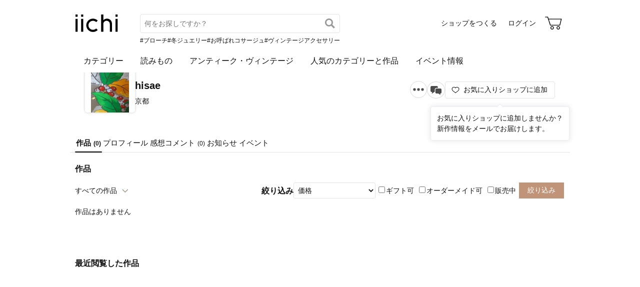

--- FILE ---
content_type: text/html; charset=utf-8
request_url: https://www.iichi.com/shop/B3611762?sort=view
body_size: 4411
content:
<!DOCTYPE html>
<html lang="ja">
<head prefix="og: http://ogp.me/ns# fb: http://ogp.me/ns/fb# product: http://ogp.me/ns/product#">
<script src="https://js.sentry-cdn.com/27e560bf1618495ead1c45ec66cb2552.min.js" crossorigin="anonymous"></script>
<script>
Sentry.onLoad(function() {
  Sentry.init({
    dsn: 'https://27e560bf1618495ead1c45ec66cb2552@o160031.ingest.us.sentry.io/1223145',
    environment: 'prod',
    attachStacktrace: false,
    normalizeDepth: 5,
    integrations: [Sentry.browserTracingIntegration()],
    tracesSampleRate: 0.025,
    debug: false
  });
  });
</script>
<meta charset="utf-8">
<title>hisae 作品一覧 | iichi 日々の暮らしを心地よくするハンドメイドやアンティークのマーケットプレイス</title>
<meta name="description" content="hisaeの作品一覧。ハンドメイドやアンティークなど、個性豊かな商品を対象としたマーケットプレイス。日々の暮らしを心地よくするアイテム40万点が3万ものショップから出品されています。ファッション、アクセサリー、器、キッチン、インテリア、雑貨、食品など生活を楽しくする品々をぜひご…" />
<meta property="og:title" content="hisae 作品一覧" />
<meta property="og:description" content="hisaeの作品一覧。ハンドメイドやアンティークなど、個性豊かな商品を対象としたマーケットプレイス。日々の暮らしを心地よくするアイテム40万点が3万ものショップから出品されています。ファッション、アクセサリー、器、キッチン、インテリア、雑貨、食品など生活を楽しくする品々をぜひご…" />
<meta property="twitter:title" content="hisae 作品一覧" />
<meta property="twitter:description" content="hisaeの作品一覧。ハンドメイドやアンティークなど、個性豊かな商品を対象としたマーケットプレイス。日々の暮らしを心地よくするアイテム40万点が3万ものショップから出品されています。ファッション、アクセサリー、器、キッチン、インテリア、雑貨、食品など生活を楽しくする品々をぜひご…" />
<meta name="viewport" content="width=device-width, initial-scale=1.0, viewport-fit=cover" />
<meta name="format-detection" content="telephone=no" />
<link rel="canonical" href="https://www.iichi.com/shop/B3611762" />

<link rel="shortcut icon" type="image/vnd.microsoft.icon" href="/favicon.ico" />
<link rel="icon" type="image/png" href="/favicon.png" />
<link rel="apple-touch-icon" href="/apple-touch-icon.png">
<link rel="preload" href="https://cdn.iichi.com/assets/dist/fonts/iichi-icon.f162558996c95069.woff" as="font" crossorigin>
<link rel="prefetch" href="https://cdn.iichi.com/assets/dist/css/item.573f6b7fd1031cd9.css" as="style">
<link rel="prefetch" href="https://cdn.iichi.com/assets/dist/js/page/listing/item.e4c0f74ef3250501.js" as="script">

<meta name="apple-mobile-web-app-title" content="iichi">

<link rel="stylesheet" type="text/css" media="screen" href="https://cdn.iichi.com/assets/dist/css/common.e0391bfb54e4b14d.css" />
<link rel="stylesheet" type="text/css" media="screen" href="https://cdn.iichi.com/assets/dist/css/people.d09b893a117a60cc.css" />

<meta property="og:image" content="https://cdn.iichi.com/r/w/640/avatar/9563/av-502bc888e5608-640.jpg" />
<meta property="og:url" content="https://www.iichi.com/shop/B3611762" />
<meta property="og:type" content="profile" />
<meta property="og:site_name" content="iichi（いいち）" />
<meta property="fb:app_id" content="454486511262206" />

<meta property="twitter:image:src" content="https://cdn.iichi.com/r/w/640/avatar/9563/av-502bc888e5608-640.jpg" />
<meta property="twitter:url" content="https://www.iichi.com/shop/B3611762" />
<meta property="twitter:card" content="summary_large_image" />
<meta property="twitter:site" content="@iichi_Japan" />

<script type="application/ld+json">{"@context":"http:\/\/schema.org","@type":"BreadcrumbList","itemListElement":[{"@type":"ListItem","position":1,"name":"\u30c8\u30c3\u30d7","item":"https:\/\/www.iichi.com\/"},{"@type":"ListItem","position":2,"name":"\u30b7\u30e7\u30c3\u30d7\u4e00\u89a7","item":"https:\/\/www.iichi.com\/shops"},{"@type":"ListItem","position":3,"name":"hisae\u306e\u30b7\u30e7\u30c3\u30d7","item":"https:\/\/www.iichi.com\/shop\/B3611762"},{"@type":"ListItem","position":4,"name":"\u30cf\u30f3\u30c9\u30e1\u30a4\u30c9\u30fb\u30af\u30e9\u30d5\u30c8\u4f5c\u54c1\u30fb\u624b\u4ed5\u4e8b\u54c1","item":"https:\/\/www.iichi.com\/shop\/B3611762"}]}</script><script type="application/ld+json">{"@context":"http:\/\/schema.org","@type":"Brand","name":"hisae","image":"https:\/\/cdn.iichi.com\/r\/w\/640\/avatar\/9563\/av-502bc888e5608-640.jpg","url":"https:\/\/www.iichi.com\/shop\/B3611762","description":"\u7740\u7269\u5730\u306a\u3069\u3092\u4f7f\u3063\u305f\u8eab\u8fd1\u3067\u304a\u4f7f\u3044\u3044\u305f\u3060\u3051\u308b\u548c\u306e\u5c0f\u7269\u3092\u7d39\u4ecb\u3057\u3066\u3044\u304d\u305f\u3044\u3068\u601d\u3063\u3066\u304a\u308a\u307e\u3059\u3002"}</script></head>
<body>
<!-- Google Tag Manager (noscript) -->
<noscript><iframe src="https://www.googletagmanager.com/ns.html?id=GTM-5V9TGK"
height="0" width="0" style="display:none;visibility:hidden"></iframe></noscript>
<!-- End Google Tag Manager (noscript) -->
<app-download-banner>
  <div class="app-download-banner"></div>
</app-download-banner>

<header id="header" class="">
  <i-header
    data-initial-query=""
    data-use-h1="false"
    data-is-account="false"
    data-is-simple="false"
    data-api-key="mDpQA0LyPx7pmRFxOUUFJ2dKyrZqwwote3hR"
  >
    <div class="header-inner">
      <div><a href="/"><img src="https://cdn.iichi.com/assets/dist/svgs/vue/iichi-logo.svg" alt="iichi" width="87" height="37"></a></div>    </div>
  </i-header>
</header>

<main id="container">
<div id="content">
  <div class="shop__head">
  <div class="shop__bg">
      </div>
  <div class="shop__head__content">
    <div class="shop__head__profile">
      <p class="shop__head__icon">
        <a href="/shop/B3611762"><img alt="hisae" src="https://cdn.iichi.com/r/w/200/avatar/9563/av-502bc888e5608-640.jpg" /></a>
      </p>
      <div class="shop__head__text">
        <p class="shop__head__name"><a href="/shop/B3611762">hisae</a></p>
        <p class="shop__head__pref">京都</p>
      </div>
    </div>
                <div class="shop__head__actions">
      <div class="flex">
        <shop-info-button
          data-statement-for-note=""
          data-opening-date="2012/8/16"
        ></shop-info-button>
                <message-button
          data-shop-id="9563"
                  ></message-button>
              </div>
            <div class="follow-button">
        <follow-button
  data-member-id="9563"
  data-small="false"
></follow-button>
        <div class="follow-recommend">
          <follow-recommend data-member-id="9563"></follow-recommend>
        </div>
      </div>
            </div>
  </div>
</div>
  <nav class="ui-tab">
  <ul>
    <li class="active"><a href="/shop/B3611762">作品<span>(0)</span></a></li>
    <li class=""><a href="/shop/B3611762/profile">プロフィール</a></li>
    <li class=""><a href="/shop/B3611762/feedbacks">感想コメント<span>(0)</span></a></li>
    <li class=""><a href="/shop/B3611762/information">お知らせ</a></li>
    <li class=""><a href="/shop/B3611762/events">イベント</a></li>
  </ul>
</nav>
    <div id="main">
    <h1>作品</h1>
    <div class="items-head">
      <details>
  <summary class="button-gray-gradient">
  すべての作品  </summary>
  <div class="dropdown">
    <ul>
      <li class="active">
        <a href="/shop/B3611762">すべての作品</a>
      </li>
      <li >
        <a href="/shop/B3611762?selling=1">販売中の作品(0)</a>
      </li>
    </ul>
      </div>
</details>
      

<div class="change-view">
    <form id="form-listing-filter" action="/shop/B3611762?sort=view" method="get">
    <h2>絞り込み</h2>
    <div>
      <select name="between_price" aria-label="絞り込み">
        <option value="">価格</option>
        <option value="0-1000"       >〜 &yen;1,000</option>
        <option value="1000-3000"    >&yen;1,000 〜 &yen;3,000</option>
        <option value="3000-5000"    >&yen;3,000 〜 &yen;5,000</option>
        <option value="5000-10000"   >&yen;5,000 〜 &yen;10,000</option>
        <option value="10000-30000"  >&yen;10,000 〜 &yen;30,000</option>
        <option value="30000-50000"  >&yen;30,000 〜 &yen;50,000</option>
        <option value="50000-100000" >&yen;50,000 〜 &yen;100,000</option>
        <option value="100000-"      >&yen;100,000 〜</option>
      </select>
    </div>
    <div>
      <label><input type="checkbox" name="gift" value="1" >ギフト可</label>
      <label><input type="checkbox" name="ordermade" value="1" >オーダーメイド可</label>
      <label><input type="checkbox" name="selling" value="1" >販売中</label>
    </div>
    <div>
      <input type="hidden" name="sort" value="view" />
      <input type="submit" value="絞り込み" class="button-submit button-small" />
    </div>
  </form>
</div>
    </div>
        <p>作品はありません</p>
      </div>
</div><!-- /#content -->



<browsing-history></browsing-history>
<nav class="breadcrumb" aria-label="パンくずリスト">
  <ol>
        <li>
            <a href="https://www.iichi.com/">トップ</a>
          </li>
        <li>
            <a href="https://www.iichi.com/shops">ショップ一覧</a>
          </li>
        <li>
            <a href="https://www.iichi.com/shop/B3611762">hisaeのショップ</a>
          </li>
        <li>
            <span aria-current="page">ハンドメイド・クラフト作品・手仕事品</span>
          </li>
      </ol>
</nav>
<app-banner></app-banner>
</main><!-- /#container -->
<footer id="footer">
  <div class="footer-inner">
    <div class="footer-title">
      <a class="footer-logo" href="/"><img src="https://cdn.iichi.com/assets/dist/svgs/vue/iichi-logo.svg" alt="iichi" width="71" height="30"></a>
      <span class="tagline">iichi | 日々の暮らしを心地よくするハンドメイドやアンティークのマーケットプレイス</span>
    </div>
    <ul class="footer-social">
      <li>
        <a href="https://www.instagram.com/iichi_japan/" target="_blank" class="ig" rel="noreferrer" aria-label="Instagram">
          <i class="icon-instagram"></i>
        </a>
      </li>
      <li>
        <a href="https://www.facebook.com/iichi.Japan" target="_blank" class="fb" rel="noreferrer" aria-label="Facebook">
          <i class="icon-facebook"></i>
        </a>
      </li>
      <li>
        <a href="https://x.com/iichi_Japan" target="_blank" class="tw" rel="noreferrer" aria-label="X">
          <i class="icon-twitter"></i>
        </a>
      </li>
    </ul>
    <div class="footer-navigation">
      <div class="footer-links">
        <p class="footer-heading">iichiについて</p>
        <ul>
          <li><a href="/about">iichiについて</a></li>
          <li><a href="/news">ニュース</a></li>
          <li><a href="https://help.iichi.com/hc/ja/" target="_blank" rel="noreferrer">ヘルプ</a></li>
        </ul>
      </div>
      <div class="footer-links">
        <p class="footer-heading">作品を購入する</p>
        <ul>
          <li><a href="/buy">お買い物をする</a></li>
          <li><a href="/lp/vintage">アンティークを購入する</a></li>
        </ul>
        <p class="footer-heading">作品を販売する</p>
        <ul>
          <li><a href="/sell">ショップをつくる</a></li>
          <li><a href="/shop-entry/vintage">アンティークのショップをつくる</a></li>
        </ul>
      </div>
      <div class="footer-links">
        <p class="footer-heading">コンテンツを楽しむ</p>
        <ul>
          <li><a href="/contents">読みもの</a></li>
          <li><a href="/contents/series/newsletter">iichi通信</a></li>
          <li><a href="/contents/series/special">暮らしと手仕事</a></li>
          <li><a href="/event">イベント情報</a></li>
        </ul>
      </div>
      <div class="footer-links">
        <p class="footer-heading">作品を探す</p>
        <ul>
          <li><a href="/listing">作品一覧</a></li>
          <li><a href="/featured">人気のカテゴリーと作品</a></li>
          <li><a href="/instagram">Instagramでご紹介した作品</a></li>
          <li><a href="/shops">ショップ一覧</a></li>
          <li><a href="/retail-store">小売店やギャラリーのご紹介</a></li>
        </ul>
      </div>
            <div class="footer-links">
        <ul>
                    <li><a href="/category/accessories">アクセサリー</a></li>
                    <li><a href="/category/clothing">ファッション</a></li>
                    <li><a href="/category/bag_case">バッグ・財布</a></li>
                    <li><a href="/category/kitchenware">器・キッチン</a></li>
                    <li><a href="/category/houseware">家具・インテリア</a></li>
                    <li><a href="/category/miscellaneous-goods">雑貨</a></li>
                            </ul>
      </div>
            <div class="footer-links">
        <ul>
                    <li><a href="/category/art">アート</a></li>
                    <li><a href="/category/kids_baby">キッズ・ベビー</a></li>
                    <li><a href="/category/doll_toy">人形・おもちゃ</a></li>
                    <li><a href="/category/tools_supplies">素材・道具</a></li>
                    <li><a href="/category/food">食品</a></li>
                    <li><a href="/category/others">その他</a></li>
                              <li><a href="/listing?vintage=on">アンティーク・ヴィンテージ</a></li>
                  </ul>
      </div>
          </div>
    <div class="footer-meta">
      <ul class="footer-meta-links">
        <li><a href="https://www.iichi.co.jp" target="_blank" rel="noreferrer">運営企業</a></li>
        <li><a href="https://help.iichi.com/hc/ja/requests/new" target="_blank" rel="noreferrer">お問い合わせ</a></li>
        <li><a href="/privacy">プライバシーポリシー</a></li>
        <li><a href="/rule">利用規約</a></li>
        <li><a href="/notes">特定商取引法に基づく表記</a></li>
        <li><a class="external" href="https://pinkoi.com" target="_blank" rel="noreferrer">Pinkoi.com</a></li>
      </ul>
      <div class="footer-copyright">
        copyright 2026 iichi K.K.
      </div>
    </div>
  </div>
</footer>
<script src="https://cdn.iichi.com/assets/dist/js/vendor.6cceed45c792c6f1.js"></script><script>
var Pallet = window.Pallet || {"iichiEnv":"prod","User":{"credentials":[]},"Topics":[{"type":"permissionRequired","props":{"permissionId":603}}]};
</script>
<script type="text/javascript">
var Iichi = {
  api_token: '316f82e1f977f413007decbc184e3ce5'
};
</script>
<script type="text/javascript" src="https://cdn.iichi.com/assets/dist/js/page/people.99554f7deca888e2.js"></script>
</body>
</html>
